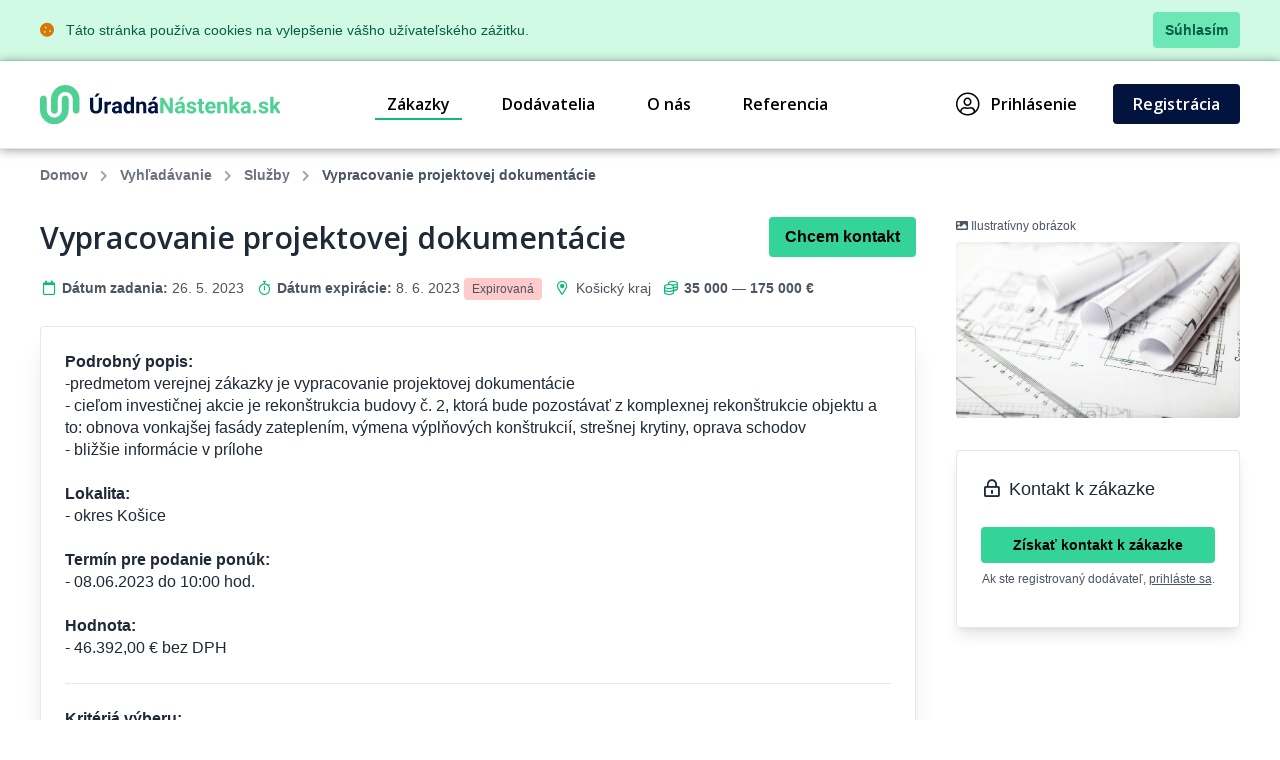

--- FILE ---
content_type: text/html; charset=UTF-8
request_url: https://www.uradnanastenka.sk/zakazka/1697067-vypracovanie-projektovej-dokumentacie
body_size: 8658
content:
<!DOCTYPE html>
<html lang="sk">
<head>
    <meta charset="UTF-8">
    <meta http-equiv="X-UA-Compatible" content="ie=edge">
        <title>Vypracovanie projektovej dokumentácie &bull; ÚradnáNástenka.sk</title>
<meta charset="utf-8">
<meta name="viewport" content="width=device-width, initial-scale=0.85, maximum-scale=0.85, minimum-scale=0.85">
<meta name="csrf-token" content="dlGtFiQZIkVC0rjwFZA5bEIGmQhIsDtFydj02iio">
<meta name="description" content="Podrobný popis:
-predmetom verejnej zákazky je vypracovanie projektovej dokumentácie
- cieľom investičnej akcie je rekonštrukcia budovy č....">
<meta name="robots" content="index,follow">

    <link rel="preconnect" href="https://www.gstatic.com">
<link rel="dns-prefetch" href="https://www.gstatic.com">

<link rel="preconnect" href="https://fonts.googleapis.com">
<link rel="dns-prefetch" href="https://fonts.googleapis.com">

<link rel="preconnect" href="https://fonts.gstatic.com">
<link rel="dns-prefetch" href="https://fonts.gstatic.com">

<link rel="preconnect" href="https://widgets.getsitecontrol.com">
<link rel="dns-prefetch" href="https://widgets.getsitecontrol.com">

<link rel="preload" href="/fonts/vendor/@fortawesome/fontawesome-pro/webfa-light-300.woff2?de11da0fb48a14c9cbc05b0a24ed6efa"
      as="font"
      type="font/woff2" crossorigin="anonymous">
<link rel="preload" href="/fonts/vendor/@fortawesome/fontawesome-pro/webfa-regular-400.woff2?d8689b99dce7c881d3130f3c91cfefdf"
      as="font"
      type="font/woff2" crossorigin="anonymous">
<link rel="preload" href="/fonts/vendor/@fortawesome/fontawesome-pro/webfa-solid-900.woff2?978b27ec5d8b81d2b15aa28aaaae1fcb"
      as="font"
      type="font/woff2" crossorigin="anonymous">

<link rel="preload"
      href="https://fonts.googleapis.com/css?family=Open+Sans:300,400,600,700,800&display=swap&subset=latin-ext"
      as="style">

<script src="https://cdn.jsdelivr.net/npm/promise-polyfill@8/dist/polyfill.min.js"></script>
    <link rel="preload" href="/css/app.css?id=b6ba4b037209b2f721a6" as="style">
<link rel="preload" href="/css/icons.css?id=2448ab07720f7bb518a5" as="style">

<link rel="stylesheet" href="/css/app.css?id=b6ba4b037209b2f721a6">
<link rel="stylesheet" href="/css/icons.css?id=2448ab07720f7bb518a5">

    <link rel="apple-touch-icon" sizes="180x180" href="/favicon/apple-touch-icon.png">
<link rel="icon" type="image/png" sizes="32x32" href="/favicon/favicon-32x32.png">
<link rel="icon" type="image/png" sizes="16x16" href="/favicon/favicon-16x16.png">
<link rel="manifest" href="/favicon/site.webmanifest">
<link rel="mask-icon" href="/favicon/safari-pinned-tab.svg" color="#5bbad5">
<meta name="msapplication-TileColor" content="#4fd194">
<meta name="theme-color" content="#ffffff">
    <!-- Google Tag Manager -->
<script>(function (w, d, s, l, i) {
        w[l] = w[l] || [];
        w[l].push({
            'gtm.start':
                new Date().getTime(), event: 'gtm.js'
        });
        var f = d.getElementsByTagName(s)[0],
            j = d.createElement(s), dl = l != 'dataLayer' ? '&l=' + l : '';
        j.async = true;
        j.src =
            'https://www.googletagmanager.com/gtm.js?id=' + i + dl;
        f.parentNode.insertBefore(j, f);
    })(window, document, 'script', 'dataLayer', 'GTM-59HZMX');</script>
<!-- End Google Tag Manager -->

    <link href="https://fonts.googleapis.com/css?family=Open+Sans:300,400,600,700,800&display=swap&subset=latin-ext" rel="stylesheet">

    <meta name="csrf-token" content="dlGtFiQZIkVC0rjwFZA5bEIGmQhIsDtFydj02iio">
    <meta name="csrf-param" content="_token">
                <meta name="thumbnail" content="https://media.b2m.cz/business-aggregator/images/5d724bf3c4391/thumb_3da0ec91-a5fc-4a7f-94b8-4e47fdeee081.jpeg"/>
        </head>
<body class="antialiased leading-none font-body text-gray-800 bg-white">
<!-- Google Tag Manager (noscript) -->
<noscript>
    <iframe src="https://www.googletagmanager.com/ns.html?id=GTM-NSS252"
            height="0" width="0" style="display:none;visibility:hidden"></iframe>
</noscript>
<!-- End Google Tag Manager (noscript) -->
<div class="js-cookie-consent bg-green-100 border-b border-green-200">
    <div class="container text-sm text-green-800 items-center justify-between flex">
        <div class="py-3 pl-8 lg:pl-0">
            <i class="fas fa-cookie mr-2 text-yellow-600"></i>
            Táto stránka používa cookies na vylepšenie vášho užívateľského zážitku.
        </div>
        <div class="py-3 pr-4 lg:pr-0">
            <button class="py-2 px-3 bg-green-300 rounded font-bold transition duration-150 js-cookie-consent-agree hover:bg-green-400 text-center">
                Súhlasím
            </button>
        </div>
    </div>
</div>
    <script>
        window.laravelCookieConsent = (function () {

            const COOKIE_VALUE = 1;
            const COOKIE_DOMAIN = 'www.uradnanastenka.sk';

            function consentWithCookies() {
                setCookie('laravel_cookie_consent', COOKIE_VALUE, 7300);
                hideCookieDialog();
            }

            function cookieExists(name) {
                return (document.cookie.split('; ').indexOf(name + '=' + COOKIE_VALUE) !== -1);
            }

            function hideCookieDialog() {
                const dialogs = document.getElementsByClassName('js-cookie-consent');

                for (let i = 0; i < dialogs.length; ++i) {
                    dialogs[i].style.display = 'none';
                }
            }

            function setCookie(name, value, expirationInDays) {
                const date = new Date();
                date.setTime(date.getTime() + (expirationInDays * 24 * 60 * 60 * 1000));
                document.cookie = name + '=' + value
                    + ';expires=' + date.toUTCString()
                    + ';domain=' + COOKIE_DOMAIN
                    + ';path=/';
            }

            if (cookieExists('laravel_cookie_consent')) {
                hideCookieDialog();
            }

            const buttons = document.getElementsByClassName('js-cookie-consent-agree');

            for (let i = 0; i < buttons.length; ++i) {
                buttons[i].addEventListener('click', consentWithCookies);
            }

            return {
                consentWithCookies: consentWithCookies,
                hideCookieDialog: hideCookieDialog
            };
        })();
    </script>
<div id="app">
        <div v-cloak>
        <modals-login>
        <div class="p-10">
            <h3 class="font-display font-semibold text-xl pb-3">Prihlásenie</h3>

<form action="https://www.uradnanastenka.sk/prihlasenie" method="POST">
    <input type="hidden" name="_token" value="dlGtFiQZIkVC0rjwFZA5bEIGmQhIsDtFydj02iio">    <div class="mt-4">
            <label for="login"
               class="block leading-5 text-sm font-medium text-gray-900 flex items-center mb-1">
            E-mail
                            <span class="ml-1 text-red-600 inline-block text-sm">*</span>
                                </label>
        <label for="login"
           data-input
           class="block rounded border shadow-sm bg-white cursor-text border-gray-300 focus-within:border-green-400 flex items-start">
                <input type="text"
                autofocus
               onfocus="this.setSelectionRange(this.value.length,this.value.length);"                name="login"
               id="login"
                              class="py-2 px-3  w-full rounded bg-transparent outline-none cursor-text "
               value=""
               placeholder="">
    </label>

    
</div>
    <div class="mt-4">
            <label for="password"
               class="block leading-5 text-sm font-medium text-gray-900 flex items-center mb-1">
            Heslo
                            <span class="ml-1 text-red-600 inline-block text-sm">*</span>
                                </label>
        <label for="password"
           data-input
           class="block rounded border shadow-sm bg-white cursor-text border-gray-300 focus-within:border-green-400 flex items-start">
                <input type="password"
                              name="password"
               id="password"
                              class="py-2 px-3  w-full rounded bg-transparent outline-none cursor-text "
               value=""
               placeholder="">
    </label>

    
</div>
    <div class="mt-6 pt-6 border-t border-gray-200">
        <div class="flex items-center justify-between">
            <a class="text-gray-600 w-3/5 text-sm underline hover:no-underline" href="https://www.uradnanastenka.sk/zabudnute-heslo">
                Zabudli ste heslo?            </a>
            <form-blocking-button
                    namespace="login"
                    blocking-text="Prihlásiť"
                    class="flex-shrink-0 px-4 py-3 font-bold block flex rounded items-center h-full text-white bg-native-500 hover:bg-green-400 hover:text-black duration-300 transition-colors"
                    type="submit">
                Prihlásiť            </form-blocking-button>
        </div>
    </div>
</form>
        </div>
    </modals-login>
    </div>

    <header x-data="{menu: false}" class="border-b border-gray-200">
    <div class="z-20 relative container mx-auto">
        <div class="bg-white flex flex-col lg:flex-row text-black">
            <div class="flex items-center justify-between p-6 md:px-0">
                <a href="https://www.uradnanastenka.sk" content="Ísť na úvodnú stránku 🏠"
                   v-tippy="{placement: 'right', delay: [500, 0]}">
                    <img loading="lazy" src="https://www.uradnanastenka.sk/images/logo_sk.svg" alt="ÚradnáNástenka.sk" style="width: 240px;">
                </a>

                <a x-on:click.prevent="menu = !menu" href="#"
                   class="block lg:hidden text-xl p-2 px-4 border-gray-300 border hover:bg-gray-100 text-gray-700 rounded">
                    <i class="fa fa-bars"></i>
                </a>
            </div>

            <ul x-cloak x-bind:class="{'hidden': !menu}"
    class="bg-gray-100 lg:bg-white font-semibold flex-row w-full flex-1 justify-end lg:flex lg:block p-4 lg:p-0 font-display">
                        <li class="flex items-center truncate">
                <a href="https://www.uradnanastenka.sk/zakazky" class="flex items-center p-3 relative mr-7 nav-active">
                    Zákazky
                </a>
            </li>
                    <li class="flex items-center truncate">
                <a href="https://www.uradnanastenka.sk/dodavatelia" class="flex items-center p-3 relative mr-7 ">
                    Dodávatelia
                </a>
            </li>
                    <li class="flex items-center truncate">
                <a href="https://www.uradnanastenka.sk/o-nas" class="flex items-center p-3 relative mr-7 ">
                    O nás
                </a>
            </li>
                    <li class="flex items-center truncate">
                <a href="https://www.uradnanastenka.sk/funguje" class="flex items-center p-3 relative mr-7 ">
                    Referencia
                </a>
            </li>
                        <li class="flex items-center truncate lg:ml-20">
            <a @click.prevent="showLogin" href="https://www.uradnanastenka.sk/prihlasenie" class="flex items-center p-3 lg:p-2 relative mr-7">
                <i class="fal fa-user-circle mr-3 text-2xl"></i>
                Prihlásenie            </a>
        </li>
                    <li class="flex items-center truncate">
                <a href="https://www.uradnanastenka.sk/registracia" class="duration-300 transition-colors items-center py-3 px-5 mt-1 lg:mt-0 without-underline bg-native-500 text-white rounded hover:bg-green-400 hover:text-black">
                    Registrácia                </a>
            </li>
            </ul>        </div>
    </div>
    <div x-bind:class="{'bgdrop-visible': menu}" class="bgdrop" x-on:click="menu = false"></div>
</header>

        <div class="container">
        <ul class="flex breadcrumps md:pl-0 py-4 px-6 overflow-x-scroll text-gray-500">
                                                <li class="mr-3 font-semibold">
                        <a href="/" class="whitespace-nowrap">Domov</a>
                    </li>
                                                                <li class="mr-3 font-semibold">
                        <a href="https://www.uradnanastenka.sk/zakazky" class="whitespace-nowrap">Vyhľadávanie</a>
                    </li>
                                                                <li class="mr-3 font-semibold">
                        <a href="https://www.uradnanastenka.sk/zakazky/sluzby" class="whitespace-nowrap">Služby</a>
                    </li>
                                                                <li class="mr-3 whitespace-nowrap font-semibold text-gray-600">Vypracovanie projektovej dokumentácie</li>
                                    </ul>
    </div>


    
                
    <div class="bg-white">
        <div class="container">
            <div class="flex flex-col-reverse lg:flex-row-reverse mb-20">
                <div class="w-full lg:w-1/4">
                    <div class="p-6 md:px-0 lg:pt-4 lg:pl-4 mt-2 lg:mt-0">
                                                    <span class="text-gray-600 text-xs"><i class="fa fa-image"></i> Ilustratívny obrázok</span>
                                                            <div
                                        class="mt-2 font-bold w-full h-44 overflow-hidden rounded shadow-inner bg-cover bg-center text-center"
                                        style="background-image: url(https://media.b2m.cz/business-aggregator/images/5d724bf3c4391/fullhd_3da0ec91-a5fc-4a7f-94b8-4e47fdeee081.jpeg)"></div>
                                                    
                                                    <div class="p-6 mt-8 rounded border border-gray-200 shadow-lg">
                                <div class="text-lg">
                                    <i class="far fa-lock-alt fa-fw"></i>
                                    Kontakt k zákazke
                                </div>

                                <div class="mt-6 mb-4 text-center">
                                    <a href="https://www.uradnanastenka.sk/detail-lead/1697067"
                                       @click.prevent="$modal.show('lead-form')"
                                       class="block font-semibold text-center text-sm duration-300 text-black transition-colors items-center py-2 mt-1 lg:mt-0 without-underline bg-green-400 rounded hover:bg-native-500 hover:text-white">
                                        Získať kontakt k zákazke
                                    </a>

                                    <span class="text-gray-600 text-xs mt-2 block">Ak ste registrovaný dodávateľ, <a href="https://www.uradnanastenka.sk/prihlasenie" @click.prevent="showLogin" class="underline hover:no-underline">prihláste&nbsp;sa</a>.</span>
                                </div>
                            </div>
                                            </div>
                </div>
                <div class="lg:w-3/4 w-full">
                    <div class="p-6 pt-4 lg:pl-0">
                        <div class="flex flex-wrap items-center">
                            <h1 class="font-display text-3xl font-semibold flex-1 leading-snug">Vypracovanie projektovej dokumentácie</h1>

                                                            <a href="https://www.uradnanastenka.sk/detail-lead/1697067"
                                   @click.prevent="$modal.show('lead-form')"
                                   class="w-full lg:w-auto mt-2 lg:mt-0 lg:ml-4 justify-end flex-shrink-0 block font-semibold text-center duration-300 text-black transition-colors items-center py-3 px-4 without-underline bg-green-400 rounded hover:bg-native-500 hover:text-white">Chcem kontakt</a>
                                                    </div>

                        <ul class="flex flex-wrap items-center mt-5 text-sm text-gray-600">
                            <li class="w-full mr-3 lg:w-auto mb-1">
                                <i class="far fa-fw fa-calendar text-green-500"></i>
                                <strong>Dátum zadania:</strong> 26. 5. 2023
                            </li>
                            <li class="w-full mr-3 lg:w-auto mb-1">
                                <i class="far fa-fw fa-stopwatch text-green-500"></i>
                                <strong>Dátum expirácie:</strong> 8. 6. 2023&nbsp;<span class="bg-red-200 rounded py-1 px-2 text-xs">Expirovaná</span>
                            </li>
                                                            <li class="w-full mr-3 lg:w-auto mb-1">
                                    <i class="far fa-fw fa-map-marker-alt text-green-500"></i>
                                                                            <a href="https://www.uradnanastenka.sk/zakazky/kosicky-kraj"
                                           class="hover:underline">
                                            Košický kraj
                                        </a>
                                                                    </li>
                                                                                        <li class="w-full mr-3 lg:w-auto mb-1">
                                    <i class="far fa-fw fa-coins text-green-500"></i>
                                    <strong>35 000&nbsp;&mdash;&nbsp;175 000 €</strong>
                                </li>
                                                    </ul>
                    </div>

                    <div class="leading-snug border-gray-200 border lg:rounded lg:shadow-xl lg:mr-6">
                        <div class="p-6">
                            <strong>Podrobný popis:<br />
</strong>-predmetom verejnej zákazky je vypracovanie projektovej dokumentácie<br />
- cieľom investičnej akcie je rekonštrukcia budovy č. 2, ktorá bude pozostávať z komplexnej rekonštrukcie objektu a to: obnova vonkajšej fasády zateplením, výmena výplňových konštrukcií, strešnej krytiny, oprava schodov<br />
- bližšie informácie v prílohe<br />
<br />
<strong>Lokalita:<br />
</strong>- okres Košice<br />
<br />
<strong>Termín pre podanie ponúk:<br />
</strong>- 08.06.2023 do 10:00 hod.<br />
<br />
<strong>Hodnota:<br />
</strong>- 46.392,00 € bez DPH


                            
                                                            <div class="border-t border-gray-200 mt-6 pt-6">
                                    <strong>Kritériá výberu:</strong><br>
                                    - najnižšia cena
                                </div>
                                                    </div>
                                                    <div class="p-6 mt-4 bg-gray-100 border-t border-gray-200">
                                <a href="https://www.uradnanastenka.sk/detail-lead/1697067"
                                   @click.prevent="$modal.show('lead-form')"
                                   class="block font-semibold text-center duration-300 text-black transition-colors items-center py-3 without-underline bg-green-400 rounded hover:bg-native-500 hover:text-white">
                                    Získať kontakt k zákazke
                                </a>
                            </div>
                        
                                            </div>
                </div>
            </div>

                            <div class="mb-10 px-6 md:px-0">
                    <h2 class="text-2xl mb-2">Podobné zákazky</h2>

                                            <div class="flex border-gray-200 py-4 relative border-t">
            <div class="m-4 ml-0 lg:w-40 w-24 flex-shrink-0 overflow-hidden text-center img-container">
        <picture>
                            <source
                                                width="150"
                        height="100"
                                                srcset="https://media.b2m.cz/business-aggregator/images/5d724bf3c4391/thumb_3da0ec91-a5fc-4a7f-94b8-4e47fdeee081.webp"
                        alt="Ilustratívny obrázok"
                        type="image/webp">
                        <source
                                        width="150"
                    height="100"
                                        srcset="https://media.b2m.cz/business-aggregator/images/5d724bf3c4391/thumb_3da0ec91-a5fc-4a7f-94b8-4e47fdeee081.jpeg"
                    alt="Ilustratívny obrázok"
                    type="image/jpeg">
            <img
                                        width="150"
                    height="100"
                                        loading="lazy"
                    src="https://media.b2m.cz/business-aggregator/images/5d724bf3c4391/thumb_3da0ec91-a5fc-4a7f-94b8-4e47fdeee081.jpeg"
                    alt="Ilustratívny obrázok">
        </picture>
    </div>
    
    <div class="py-4 w-full">
        <a class="link"
           href="https://www.uradnanastenka.sk/zakazka/2101931-vypracovanie-projektovej-dokumentacie">
            <h4 class="font-display text-xl">Vypracovanie projektovej dokumentácie</h4>
        </a>

        <div class="flex items-center mt-4">
            <ul class="flex flex-1 flex-wrap text-black text-sm items-center leading-normal lg:leading-snug">
                <li class="w-full lg:w-1/4">
                    <strong>Pridané:</strong> Predvčerom
                </li>
                                    <li class="w-full lg:w-1/4">
                        <i class="far fa-fw fa-map-marker-alt text-green-500"></i>
                                                    <a href="https://www.uradnanastenka.sk/zakazky/banskobystricky-kraj"
                               class="hover:underline">
                                Banskobystrický kraj
                            </a>
                                            </li>
                                                    <li class="w-full lg:w-1/4">
                        <i class="fa-fw far fa-folder-open text-green-500"></i>
                        <a href="https://www.uradnanastenka.sk/zakazky/sluzby" class="hover:underline">
                            Služby
                        </a>
                    </li>
                                                    <li class="w-full lg:w-1/4 font-bold">
                        35 000&nbsp;&mdash;&nbsp;175 000 €
                    </li>
                            </ul>
            <a href="https://www.uradnanastenka.sk/zakazka/2101931-vypracovanie-projektovej-dokumentacie"
               class="ml-2 hidden lg:inline-block justify-end font-bold text-base duration-300 transition-colors items-center py-1 px-4 without-underline bg-native-500 text-white rounded hover:bg-green-400 hover:text-black">
                Viac            </a>
        </div>
    </div>
</div>
                                            <div class="flex border-gray-200 py-4 relative border-t">
            <div class="m-4 ml-0 lg:w-40 w-24 flex-shrink-0 overflow-hidden text-center img-container">
        <picture>
                            <source
                                                width="150"
                        height="100"
                                                srcset="https://media.b2m.cz/business-aggregator/images/5d724c7fd614c/thumb_9f667575-683b-4c56-ab83-e36742be66ed.webp"
                        alt="Ilustratívny obrázok"
                        type="image/webp">
                        <source
                                        width="150"
                    height="100"
                                        srcset="https://media.b2m.cz/business-aggregator/images/5d724c7fd614c/thumb_9f667575-683b-4c56-ab83-e36742be66ed.jpeg"
                    alt="Ilustratívny obrázok"
                    type="image/jpeg">
            <img
                                        width="150"
                    height="100"
                                        loading="lazy"
                    src="https://media.b2m.cz/business-aggregator/images/5d724c7fd614c/thumb_9f667575-683b-4c56-ab83-e36742be66ed.jpeg"
                    alt="Ilustratívny obrázok">
        </picture>
    </div>
    
    <div class="py-4 w-full">
        <a class="link"
           href="https://www.uradnanastenka.sk/zakazka/2101097-vypracovanie-pd-a-realizacia-montaze-izolatorov-chvenia">
            <h4 class="font-display text-xl">Vypracovanie PD a realizácia montáže izolátorov chvenia</h4>
        </a>

        <div class="flex items-center mt-4">
            <ul class="flex flex-1 flex-wrap text-black text-sm items-center leading-normal lg:leading-snug">
                <li class="w-full lg:w-1/4">
                    <strong>Pridané:</strong> 16. 1. 2026
                </li>
                                    <li class="w-full lg:w-1/4">
                        <i class="far fa-fw fa-map-marker-alt text-green-500"></i>
                                                    <a href="https://www.uradnanastenka.sk/zakazky/nitriansky-kraj"
                               class="hover:underline">
                                Nitriansky kraj
                            </a>
                                            </li>
                                                    <li class="w-full lg:w-1/4">
                        <i class="fa-fw far fa-snowplow text-green-500"></i>
                        <a href="https://www.uradnanastenka.sk/zakazky/stroje" class="hover:underline">
                            Stroje
                        </a>
                    </li>
                                                    <li class="w-full lg:w-1/4 font-bold">
                        rádovo desaťtisíce €
                    </li>
                            </ul>
            <a href="https://www.uradnanastenka.sk/zakazka/2101097-vypracovanie-pd-a-realizacia-montaze-izolatorov-chvenia"
               class="ml-2 hidden lg:inline-block justify-end font-bold text-base duration-300 transition-colors items-center py-1 px-4 without-underline bg-native-500 text-white rounded hover:bg-green-400 hover:text-black">
                Viac            </a>
        </div>
    </div>
</div>
                                            <div class="flex border-gray-200 py-4 relative border-t">
            <div class="m-4 ml-0 lg:w-40 w-24 flex-shrink-0 overflow-hidden text-center img-container">
        <picture>
                            <source
                                                width="150"
                        height="100"
                                                srcset="https://media.b2m.cz/business-aggregator/images/5d724bf3c4391/thumb_3da0ec91-a5fc-4a7f-94b8-4e47fdeee081.webp"
                        alt="Ilustratívny obrázok"
                        type="image/webp">
                        <source
                                        width="150"
                    height="100"
                                        srcset="https://media.b2m.cz/business-aggregator/images/5d724bf3c4391/thumb_3da0ec91-a5fc-4a7f-94b8-4e47fdeee081.jpeg"
                    alt="Ilustratívny obrázok"
                    type="image/jpeg">
            <img
                                        width="150"
                    height="100"
                                        loading="lazy"
                    src="https://media.b2m.cz/business-aggregator/images/5d724bf3c4391/thumb_3da0ec91-a5fc-4a7f-94b8-4e47fdeee081.jpeg"
                    alt="Ilustratívny obrázok">
        </picture>
    </div>
    
    <div class="py-4 w-full">
        <a class="link"
           href="https://www.uradnanastenka.sk/zakazka/2101091-vypracovanie-projektovej-dokumentacie">
            <h4 class="font-display text-xl">Vypracovanie projektovej dokumentácie</h4>
        </a>

        <div class="flex items-center mt-4">
            <ul class="flex flex-1 flex-wrap text-black text-sm items-center leading-normal lg:leading-snug">
                <li class="w-full lg:w-1/4">
                    <strong>Pridané:</strong> 16. 1. 2026
                </li>
                                    <li class="w-full lg:w-1/4">
                        <i class="far fa-fw fa-map-marker-alt text-green-500"></i>
                                                    <a href="https://www.uradnanastenka.sk/zakazky/nitriansky-kraj"
                               class="hover:underline">
                                Nitriansky kraj
                            </a>
                                            </li>
                                                    <li class="w-full lg:w-1/4">
                        <i class="fa-fw far fa-folder-open text-green-500"></i>
                        <a href="https://www.uradnanastenka.sk/zakazky/sluzby" class="hover:underline">
                            Služby
                        </a>
                    </li>
                                                    <li class="w-full lg:w-1/4 font-bold">
                        rádovo tisíce €
                    </li>
                            </ul>
            <a href="https://www.uradnanastenka.sk/zakazka/2101091-vypracovanie-projektovej-dokumentacie"
               class="ml-2 hidden lg:inline-block justify-end font-bold text-base duration-300 transition-colors items-center py-1 px-4 without-underline bg-native-500 text-white rounded hover:bg-green-400 hover:text-black">
                Viac            </a>
        </div>
    </div>
</div>
                                            <div class="flex border-gray-200 py-4 relative border-t">
            <div class="m-4 ml-0 lg:w-40 w-24 flex-shrink-0 overflow-hidden text-center img-container">
        <picture>
                            <source
                                                width="238"
                        height="100"
                                                srcset="https://media.b2m.cz/business-aggregator/images/5d724bda8755e/thumb_864b885f-a707-4984-aa20-4afbcf78e28a.webp"
                        alt="Ilustratívny obrázok"
                        type="image/webp">
                        <source
                                        width="238"
                    height="100"
                                        srcset="https://media.b2m.cz/business-aggregator/images/5d724bda8755e/thumb_864b885f-a707-4984-aa20-4afbcf78e28a.jpeg"
                    alt="Ilustratívny obrázok"
                    type="image/jpeg">
            <img
                                        width="238"
                    height="100"
                                        loading="lazy"
                    src="https://media.b2m.cz/business-aggregator/images/5d724bda8755e/thumb_864b885f-a707-4984-aa20-4afbcf78e28a.jpeg"
                    alt="Ilustratívny obrázok">
        </picture>
    </div>
    
    <div class="py-4 w-full">
        <a class="link"
           href="https://www.uradnanastenka.sk/zakazka/2101061-vypracovanie-a-dodanie-technickej-studie">
            <h4 class="font-display text-xl">Vypracovanie a dodanie technickej štúdie</h4>
        </a>

        <div class="flex items-center mt-4">
            <ul class="flex flex-1 flex-wrap text-black text-sm items-center leading-normal lg:leading-snug">
                <li class="w-full lg:w-1/4">
                    <strong>Pridané:</strong> 16. 1. 2026
                </li>
                                    <li class="w-full lg:w-1/4">
                        <i class="far fa-fw fa-map-marker-alt text-green-500"></i>
                                                    <a href="https://www.uradnanastenka.sk/zakazky/zilinsky-kraj"
                               class="hover:underline">
                                Žilinský kraj
                            </a>
                                            </li>
                                                    <li class="w-full lg:w-1/4">
                        <i class="fa-fw far fa-folder-open text-green-500"></i>
                        <a href="https://www.uradnanastenka.sk/zakazky/sluzby" class="hover:underline">
                            Služby
                        </a>
                    </li>
                                                    <li class="w-full lg:w-1/4 font-bold">
                        35 000&nbsp;&mdash;&nbsp;175 000 €
                    </li>
                            </ul>
            <a href="https://www.uradnanastenka.sk/zakazka/2101061-vypracovanie-a-dodanie-technickej-studie"
               class="ml-2 hidden lg:inline-block justify-end font-bold text-base duration-300 transition-colors items-center py-1 px-4 without-underline bg-native-500 text-white rounded hover:bg-green-400 hover:text-black">
                Viac            </a>
        </div>
    </div>
</div>
                                            <div class="flex border-gray-200 py-4 relative border-t">
            <div class="m-4 ml-0 lg:w-40 w-24 flex-shrink-0 overflow-hidden text-center img-container">
        <picture>
                            <source
                                                width="133"
                        height="100"
                                                srcset="https://media.b2m.cz/business-aggregator/images/5d724b6487ecb/thumb_da0287ae-a989-495d-81e9-1a3b6e613f5d.webp"
                        alt="Ilustratívny obrázok"
                        type="image/webp">
                        <source
                                        width="133"
                    height="100"
                                        srcset="https://media.b2m.cz/business-aggregator/images/5d724b6487ecb/thumb_da0287ae-a989-495d-81e9-1a3b6e613f5d.jpeg"
                    alt="Ilustratívny obrázok"
                    type="image/jpeg">
            <img
                                        width="133"
                    height="100"
                                        loading="lazy"
                    src="https://media.b2m.cz/business-aggregator/images/5d724b6487ecb/thumb_da0287ae-a989-495d-81e9-1a3b6e613f5d.jpeg"
                    alt="Ilustratívny obrázok">
        </picture>
    </div>
    
    <div class="py-4 w-full">
        <a class="link"
           href="https://www.uradnanastenka.sk/zakazka/2101053-vypracovanie-projektovej-pripravy-stavby">
            <h4 class="font-display text-xl">Vypracovanie projektovej prípravy stavby</h4>
        </a>

        <div class="flex items-center mt-4">
            <ul class="flex flex-1 flex-wrap text-black text-sm items-center leading-normal lg:leading-snug">
                <li class="w-full lg:w-1/4">
                    <strong>Pridané:</strong> 16. 1. 2026
                </li>
                                    <li class="w-full lg:w-1/4">
                        <i class="far fa-fw fa-map-marker-alt text-green-500"></i>
                                                    <a href="https://www.uradnanastenka.sk/zakazky/trnavsky-kraj"
                               class="hover:underline">
                                Trnavský kraj
                            </a>
                                            </li>
                                                    <li class="w-full lg:w-1/4">
                        <i class="fa-fw far fa-folder-open text-green-500"></i>
                        <a href="https://www.uradnanastenka.sk/zakazky/sluzby" class="hover:underline">
                            Služby
                        </a>
                    </li>
                                                    <li class="w-full lg:w-1/4 font-bold">
                        175&nbsp;&mdash;&nbsp;350 000 €
                    </li>
                            </ul>
            <a href="https://www.uradnanastenka.sk/zakazka/2101053-vypracovanie-projektovej-pripravy-stavby"
               class="ml-2 hidden lg:inline-block justify-end font-bold text-base duration-300 transition-colors items-center py-1 px-4 without-underline bg-native-500 text-white rounded hover:bg-green-400 hover:text-black">
                Viac            </a>
        </div>
    </div>
</div>
                                            <div class="flex border-gray-200 py-4 relative border-t">
            <div class="m-4 ml-0 lg:w-40 w-24 flex-shrink-0 overflow-hidden text-center img-container">
        <picture>
                            <source
                                                width="150"
                        height="100"
                                                srcset="https://media.b2m.cz/business-aggregator/images/5d724c5b0ab54/thumb_adeb7fb6-96a0-41e1-988f-669d600a4078.webp"
                        alt="Ilustratívny obrázok"
                        type="image/webp">
                        <source
                                        width="150"
                    height="100"
                                        srcset="https://media.b2m.cz/business-aggregator/images/5d724c5b0ab54/thumb_adeb7fb6-96a0-41e1-988f-669d600a4078.jpeg"
                    alt="Ilustratívny obrázok"
                    type="image/jpeg">
            <img
                                        width="150"
                    height="100"
                                        loading="lazy"
                    src="https://media.b2m.cz/business-aggregator/images/5d724c5b0ab54/thumb_adeb7fb6-96a0-41e1-988f-669d600a4078.jpeg"
                    alt="Ilustratívny obrázok">
        </picture>
    </div>
    
    <div class="py-4 w-full">
        <a class="link"
           href="https://www.uradnanastenka.sk/zakazka/2100285-navrh-a-staticke-posudenie-kladkostrojovej-drahy-nad-granulatorom">
            <h4 class="font-display text-xl">Návrh a statické posúdenie kladkostrojovej dráhy nad granulátorom</h4>
        </a>

        <div class="flex items-center mt-4">
            <ul class="flex flex-1 flex-wrap text-black text-sm items-center leading-normal lg:leading-snug">
                <li class="w-full lg:w-1/4">
                    <strong>Pridané:</strong> 15. 1. 2026
                </li>
                                    <li class="w-full lg:w-1/4">
                        <i class="far fa-fw fa-map-marker-alt text-green-500"></i>
                                                    <a href="https://www.uradnanastenka.sk/zakazky/nitriansky-kraj"
                               class="hover:underline">
                                Nitriansky kraj
                            </a>
                                            </li>
                                                    <li class="w-full lg:w-1/4">
                        <i class="fa-fw far fa-folder-open text-green-500"></i>
                        <a href="https://www.uradnanastenka.sk/zakazky/sluzby" class="hover:underline">
                            Služby
                        </a>
                    </li>
                                                    <li class="w-full lg:w-1/4 font-bold">
                        rádovo tisíce €
                    </li>
                            </ul>
            <a href="https://www.uradnanastenka.sk/zakazka/2100285-navrh-a-staticke-posudenie-kladkostrojovej-drahy-nad-granulatorom"
               class="ml-2 hidden lg:inline-block justify-end font-bold text-base duration-300 transition-colors items-center py-1 px-4 without-underline bg-native-500 text-white rounded hover:bg-green-400 hover:text-black">
                Viac            </a>
        </div>
    </div>
</div>
                                            <div class="flex border-gray-200 py-4 relative border-t">
            <div class="m-4 ml-0 lg:w-40 w-24 flex-shrink-0 overflow-hidden text-center img-container">
        <picture>
                            <source
                                                width="150"
                        height="100"
                                                srcset="https://media.b2m.cz/business-aggregator/images/5d724bf3c4391/thumb_3da0ec91-a5fc-4a7f-94b8-4e47fdeee081.webp"
                        alt="Ilustratívny obrázok"
                        type="image/webp">
                        <source
                                        width="150"
                    height="100"
                                        srcset="https://media.b2m.cz/business-aggregator/images/5d724bf3c4391/thumb_3da0ec91-a5fc-4a7f-94b8-4e47fdeee081.jpeg"
                    alt="Ilustratívny obrázok"
                    type="image/jpeg">
            <img
                                        width="150"
                    height="100"
                                        loading="lazy"
                    src="https://media.b2m.cz/business-aggregator/images/5d724bf3c4391/thumb_3da0ec91-a5fc-4a7f-94b8-4e47fdeee081.jpeg"
                    alt="Ilustratívny obrázok">
        </picture>
    </div>
    
    <div class="py-4 w-full">
        <a class="link"
           href="https://www.uradnanastenka.sk/zakazka/2099399-vypracovanie-projektovej-dokumentacie">
            <h4 class="font-display text-xl">Vypracovanie projektovej dokumentácie</h4>
        </a>

        <div class="flex items-center mt-4">
            <ul class="flex flex-1 flex-wrap text-black text-sm items-center leading-normal lg:leading-snug">
                <li class="w-full lg:w-1/4">
                    <strong>Pridané:</strong> 13. 1. 2026
                </li>
                                    <li class="w-full lg:w-1/4">
                        <i class="far fa-fw fa-map-marker-alt text-green-500"></i>
                                                    <a href="https://www.uradnanastenka.sk/zakazky/bratislavsky-kraj"
                               class="hover:underline">
                                Bratislavský kraj
                            </a>
                                            </li>
                                                    <li class="w-full lg:w-1/4">
                        <i class="fa-fw far fa-folder-open text-green-500"></i>
                        <a href="https://www.uradnanastenka.sk/zakazky/sluzby" class="hover:underline">
                            Služby
                        </a>
                    </li>
                                                    <li class="w-full lg:w-1/4 font-bold">
                        35 000&nbsp;&mdash;&nbsp;175 000 €
                    </li>
                            </ul>
            <a href="https://www.uradnanastenka.sk/zakazka/2099399-vypracovanie-projektovej-dokumentacie"
               class="ml-2 hidden lg:inline-block justify-end font-bold text-base duration-300 transition-colors items-center py-1 px-4 without-underline bg-native-500 text-white rounded hover:bg-green-400 hover:text-black">
                Viac            </a>
        </div>
    </div>
</div>
                                            <div class="flex border-gray-200 py-4 relative border-t">
            <div class="m-4 ml-0 lg:w-40 w-24 flex-shrink-0 overflow-hidden text-center img-container">
        <picture>
                            <source
                                                width="150"
                        height="100"
                                                srcset="https://media.b2m.cz/business-aggregator/images/5d724bf3c4391/thumb_3da0ec91-a5fc-4a7f-94b8-4e47fdeee081.webp"
                        alt="Ilustratívny obrázok"
                        type="image/webp">
                        <source
                                        width="150"
                    height="100"
                                        srcset="https://media.b2m.cz/business-aggregator/images/5d724bf3c4391/thumb_3da0ec91-a5fc-4a7f-94b8-4e47fdeee081.jpeg"
                    alt="Ilustratívny obrázok"
                    type="image/jpeg">
            <img
                                        width="150"
                    height="100"
                                        loading="lazy"
                    src="https://media.b2m.cz/business-aggregator/images/5d724bf3c4391/thumb_3da0ec91-a5fc-4a7f-94b8-4e47fdeee081.jpeg"
                    alt="Ilustratívny obrázok">
        </picture>
    </div>
    
    <div class="py-4 w-full">
        <a class="link"
           href="https://www.uradnanastenka.sk/zakazka/2097727-uprava-projektovej-dokumentacie">
            <h4 class="font-display text-xl">Úprava projektovej dokumentácie</h4>
        </a>

        <div class="flex items-center mt-4">
            <ul class="flex flex-1 flex-wrap text-black text-sm items-center leading-normal lg:leading-snug">
                <li class="w-full lg:w-1/4">
                    <strong>Pridané:</strong> 9. 1. 2026
                </li>
                                    <li class="w-full lg:w-1/4">
                        <i class="far fa-fw fa-map-marker-alt text-green-500"></i>
                                                    <a href="https://www.uradnanastenka.sk/zakazky/bratislavsky-kraj"
                               class="hover:underline">
                                Bratislavský kraj
                            </a>
                                            </li>
                                                    <li class="w-full lg:w-1/4">
                        <i class="fa-fw far fa-folder-open text-green-500"></i>
                        <a href="https://www.uradnanastenka.sk/zakazky/sluzby" class="hover:underline">
                            Služby
                        </a>
                    </li>
                                                    <li class="w-full lg:w-1/4 font-bold">
                        rádovo tisíce €
                    </li>
                            </ul>
            <a href="https://www.uradnanastenka.sk/zakazka/2097727-uprava-projektovej-dokumentacie"
               class="ml-2 hidden lg:inline-block justify-end font-bold text-base duration-300 transition-colors items-center py-1 px-4 without-underline bg-native-500 text-white rounded hover:bg-green-400 hover:text-black">
                Viac            </a>
        </div>
    </div>
</div>
                                            <div class="flex border-gray-200 py-4 relative border-t">
            <div class="m-4 ml-0 lg:w-40 w-24 flex-shrink-0 overflow-hidden text-center img-container">
        <picture>
                            <source
                                                width="150"
                        height="100"
                                                srcset="https://media.b2m.cz/business-aggregator/images/5d724f9626040/thumb_e40a9685-da87-4f5d-a1c7-b432b93fa872.webp"
                        alt="Ilustratívny obrázok"
                        type="image/webp">
                        <source
                                        width="150"
                    height="100"
                                        srcset="https://media.b2m.cz/business-aggregator/images/5d724f9626040/thumb_e40a9685-da87-4f5d-a1c7-b432b93fa872.jpeg"
                    alt="Ilustratívny obrázok"
                    type="image/jpeg">
            <img
                                        width="150"
                    height="100"
                                        loading="lazy"
                    src="https://media.b2m.cz/business-aggregator/images/5d724f9626040/thumb_e40a9685-da87-4f5d-a1c7-b432b93fa872.jpeg"
                    alt="Ilustratívny obrázok">
        </picture>
    </div>
    
    <div class="py-4 w-full">
        <a class="link"
           href="https://www.uradnanastenka.sk/zakazka/2095269-vyhotovenie-geometrickeho-planu">
            <h4 class="font-display text-xl">Vyhotovenie geometrického plánu</h4>
        </a>

        <div class="flex items-center mt-4">
            <ul class="flex flex-1 flex-wrap text-black text-sm items-center leading-normal lg:leading-snug">
                <li class="w-full lg:w-1/4">
                    <strong>Pridané:</strong> 2. 1. 2026
                </li>
                                    <li class="w-full lg:w-1/4">
                        <i class="far fa-fw fa-map-marker-alt text-green-500"></i>
                                                    <a href="https://www.uradnanastenka.sk/zakazky/zilinsky-kraj"
                               class="hover:underline">
                                Žilinský kraj
                            </a>
                                            </li>
                                                    <li class="w-full lg:w-1/4">
                        <i class="fa-fw far fa-folder-open text-green-500"></i>
                        <a href="https://www.uradnanastenka.sk/zakazky/sluzby" class="hover:underline">
                            Služby
                        </a>
                    </li>
                                                    <li class="w-full lg:w-1/4 font-bold">
                        150&nbsp;&mdash;&nbsp;700 €
                    </li>
                            </ul>
            <a href="https://www.uradnanastenka.sk/zakazka/2095269-vyhotovenie-geometrickeho-planu"
               class="ml-2 hidden lg:inline-block justify-end font-bold text-base duration-300 transition-colors items-center py-1 px-4 without-underline bg-native-500 text-white rounded hover:bg-green-400 hover:text-black">
                Viac            </a>
        </div>
    </div>
</div>
                                            <div class="flex border-gray-200 py-4 relative border-t">
            <div class="m-4 ml-0 lg:w-40 w-24 flex-shrink-0 overflow-hidden text-center img-container">
        <picture>
                            <source
                                                width="133"
                        height="100"
                                                srcset="https://media.b2m.cz/business-aggregator/images/5d724b6487ecb/thumb_da0287ae-a989-495d-81e9-1a3b6e613f5d.webp"
                        alt="Ilustratívny obrázok"
                        type="image/webp">
                        <source
                                        width="133"
                    height="100"
                                        srcset="https://media.b2m.cz/business-aggregator/images/5d724b6487ecb/thumb_da0287ae-a989-495d-81e9-1a3b6e613f5d.jpeg"
                    alt="Ilustratívny obrázok"
                    type="image/jpeg">
            <img
                                        width="133"
                    height="100"
                                        loading="lazy"
                    src="https://media.b2m.cz/business-aggregator/images/5d724b6487ecb/thumb_da0287ae-a989-495d-81e9-1a3b6e613f5d.jpeg"
                    alt="Ilustratívny obrázok">
        </picture>
    </div>
    
    <div class="py-4 w-full">
        <a class="link"
           href="https://www.uradnanastenka.sk/zakazka/2094897-vyhotovenie-geometrickeho-planu">
            <h4 class="font-display text-xl">Vyhotovenie geometrického plánu</h4>
        </a>

        <div class="flex items-center mt-4">
            <ul class="flex flex-1 flex-wrap text-black text-sm items-center leading-normal lg:leading-snug">
                <li class="w-full lg:w-1/4">
                    <strong>Pridané:</strong> 30. 12. 2025
                </li>
                                    <li class="w-full lg:w-1/4">
                        <i class="far fa-fw fa-map-marker-alt text-green-500"></i>
                                                    <a href="https://www.uradnanastenka.sk/zakazky/zilinsky-kraj"
                               class="hover:underline">
                                Žilinský kraj
                            </a>
                                            </li>
                                                    <li class="w-full lg:w-1/4">
                        <i class="fa-fw far fa-folder-open text-green-500"></i>
                        <a href="https://www.uradnanastenka.sk/zakazky/sluzby" class="hover:underline">
                            Služby
                        </a>
                    </li>
                                                    <li class="w-full lg:w-1/4 font-bold">
                        150&nbsp;&mdash;&nbsp;700 €
                    </li>
                            </ul>
            <a href="https://www.uradnanastenka.sk/zakazka/2094897-vyhotovenie-geometrickeho-planu"
               class="ml-2 hidden lg:inline-block justify-end font-bold text-base duration-300 transition-colors items-center py-1 px-4 without-underline bg-native-500 text-white rounded hover:bg-green-400 hover:text-black">
                Viac            </a>
        </div>
    </div>
</div>
                                    </div>
                    </div>
    </div>
    <modals-form name="lead-form" width="700px" v-cloak>
        <form id="inquiry-detail" method="post" action="https://www.uradnanastenka.sk/lead-form">
    <input type="hidden" name="form" value="App\Http\LeadForms\DetailLeadForm">

    <h3 class="font-display font-semibold text-xl p-6 self-center">
        <i class="fas fa-star text-yellow-500 mr-2"></i>
        Zákazky z Vášho odboru už čakajú!    </h3>

    <div class="px-6">
        <div class="p-4 text-sm bg-green-300 mb-6 text-green-800 font-semibold rounded">
            <p class="leading-snug">
                Nechajte nám Váš kontakt a my Vám zavoláme späť pre prístup nielen k tejto, ale aj mnohým ďalším zákazkám!            </p>
        </div>
        <input type="hidden" name="_token" value="dlGtFiQZIkVC0rjwFZA5bEIGmQhIsDtFydj02iio">        <div class="mt-4">
            <label for="contact_person"
               class="block leading-5 text-sm font-medium text-gray-900 flex items-center mb-1">
            Meno
                            <span class="ml-1 text-red-600 inline-block text-sm">*</span>
                                </label>
        <label for="contact_person"
           data-input
           class="block rounded border shadow-sm bg-white cursor-text border-gray-300 focus-within:border-green-400 flex items-start">
                <input type="text"
                              name="contact_person"
               id="contact_person"
                              class="py-2 px-3  w-full rounded bg-transparent outline-none cursor-text "
               value=""
               placeholder="">
    </label>

    
</div>
        <div class="mt-4">
            <label for="phone_number"
               class="block leading-5 text-sm font-medium text-gray-900 flex items-center mb-1">
            Telefón
                            <span class="ml-1 text-red-600 inline-block text-sm">*</span>
                                        <div class="ml-auto">
                    <i class="far fa-question-circle cursor-pointer text-gray-500"
                       content='Dobrovoľne poskytnutý kontaktný údaj. Zákazník má právo vzniesť námietku proti jeho marketingovému využívaniu <a class="underline hover:no-underline" href="mailto:info@uradnanastenka.sk">tu</a>.'
                       v-tippy="{placement: 'left', 'interactive': true, delay: [0, 500]}"
                    ></i>
                </div>
                    </label>
        <label for="phone_number"
           data-input
           class="block rounded border shadow-sm bg-white cursor-text border-gray-300 focus-within:border-green-400 flex items-start">
                <input type="text"
                              name="phone_number"
               id="phone_number"
                              class="py-2 px-3  w-full rounded bg-transparent outline-none cursor-text "
               value=""
               placeholder="">
    </label>

    
</div>
        <input type="hidden" name="psInquiry_id" value="2094897">
    </div>

    <div class="m-6 border-t border-gray-200 pt-6">
        <div class="flex items-center justify-between">
            <form-blocking-button
                    v-captcha-button
                    namespace="lead-form"
                    blocking-text="Odosielam ..."
                    class="animate__animated animate__bounceIn w-full hover:bg-green-400 hover:text-black rounded py-3 font-semibold transition duration-300 transition-colors bg-native-500 text-white text-center"
                    type="submit">
                Odoslať            </form-blocking-button>
        </div>
    </div>
</form>
    </modals-form>

    
    <div class="bg-native-500 py-8 lg:py-16">
    <div class="container mx-auto px-8 md:px-0">
        <div class="flex flex-wrap">
            <div class="w-full lg:w-1/2 text-white">
                <h5 class="font-semibold text-2xl font-display pb-4 lg:pb-8 flex items-center">
                    <img src="https://www.uradnanastenka.sk/images/symbol.svg" class="hidden md:block w-12 mr-6">
                    Čo je to&nbsp;<span class="text-green-400">Úradná</span>Nástenka.sk?                </h5>

                <p class="leading-snug mb-4">
                    Zameriavame sa na podlimitné verejné zákazky malého rozsahu, ktoré pre Vás vyhľadávame. Každý mesiac registrovaným firmám sprostredkujeme kontakty k viac než 477 zákazkám za&nbsp;milióny Eur.                </p>

                <p class="leading-snug">
                    Tato stránka v rámci poskytovania služieb využíva <a href="https://www.uradnanastenka.sk/cookies" class="underline hover:no-underline">cookies</a>. Nastavenie používania a dostupnosti cookies si môžete upraviť v nastaveniach prehliadača.                </p>
            </div>
            <div class="w-full lg:w-1/2 text-white lg:pl-44 mt-8 lg:mt-0">
                <h5 class="text-green-400 font-semibold text-2xl font-display pb-4 lg:pt-1 lg:pb-10">Kontakt</h5>

                <p class="font-semibold leading-snug">
                    B2M.CZ s.r.o.<br>Šafránkova 3<br>Praha 5, 155 00<br>Česká republika                </p>

                <ul class="mt-4">
                    <li class="pb-1">
                        <a href="mailto:info@uradnanastenka.sk" class="text-green-400 font-extrabold text-2xl hover:text-white transition">
                            <i class="fal fa-envelope mr-2 fa-fw"></i> info@uradnanastenka.sk                        </a>
                    </li>
                    <li>
                        <a href="tel:00421220633662" class="text-green-400 font-extrabold text-2xl hover:text-white transition">
                            <i class="fal fa-phone mr-2 fa-fw"></i> +421 220 633 662                        </a>
                    </li>
                </ul>
            </div>
        </div>

        <div class="flex flex-wrap flex-row-reverse text-gray-300 text-sm border-t border-native-300 pt-6 mt-6 lg:mt-12">
            <div class="w-full lg:w-1/2 lg:pl-44 flex flex-col justify-between">
                <a href="https://www.uradnanastenka.sk/obchodne-podmienky" class="text-green-500 hover:text-white">Obchodné podmienky</a>
                <p class="mt-2">
                    &copy; 2026 B2M.CZ s.r.o. rada <a href="https://www.b2m.cz/pomahame" class="underline hover:no-underline" target="_blank">poskytuje pomoc</a> potrebným ♥️.<br/> Všetky práva vyhradené.                </p>
            </div>
            <div class="w-full lg:w-1/2 mt-4 lg:mt-0">
                <p>Chránime Vaše osobné údaje v súlade s nariadením Európskej Únie <a href="https://www.uradnanastenka.sk/ochrana-osobnych-udajov" class="text-green-500 font-semibold hover:text-white">GDPR</a>.</p>
            </div>
        </div>
    </div>
</div>
</div>


<script>
    window._lang = 'sk';
    window.captchaSiteKey = '6LdDSqMaAAAAAEC8xxbSkYIRu0I5_AdpRtGLe4hJ';
</script>

<script src="https://cdn.jsdelivr.net/gh/alpinejs/alpine@v2.7.0/dist/alpine.min.js" defer async></script>
<script src="/js/manifest.js?id=40c2d5f3fcd584aa2799" defer></script>
<script src="/js/vendor.js?id=fd5a1f7b78e7b3662a31" defer></script>
<script src="/js/app.js?id=6fc6d3b68b863229a1f8" defer></script>
</body>
</html>
